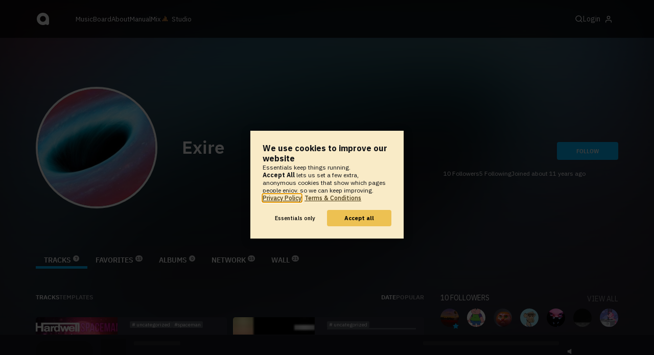

--- FILE ---
content_type: text/html; charset=UTF-8
request_url: https://www.audiotool.com/user/kneight/
body_size: 13357
content:
<!DOCTYPE html>
<html lang="en">
<head>
  
  
  
  <meta charset="UTF-8">

  <script type="text/javascript">var _sf_startpt = (new Date()).getTime();</script>
  <meta content="text/html; charset=UTF-8" http-equiv="Content-Type">
  <meta content="width=device-width, initial-scale=1.0, user-scalable=no" name="viewport">
  <meta content="en-us" http-equiv="Content-Language">
  <meta content="#0ec5ff" name="theme-color">
  <meta content="#0ec5ff" name="msapplication-navbutton-color">
  <meta content="#0ec5ff" name="apple-mobile-web-app-status-bar-style">
  <meta property="fb:app_id" content="137454576284768">
  <link title="Audiotool" type="application/opensearchdescription+xml" href="/search.xml" rel="search">
  
  <link rel="manifest" href="/manifest.json">
  <link color="#0ec5ff" href="/img/theme/svg/logo-dark.svg" sizes="any" rel="mask-icon">
  <link type="image/x-icon" href="/favicon.ico" rel="shortcut icon">
  <link sizes="192x192" href="/img/theme/png/192/logo-dark.png" rel="apple-touch-icon">
  <link href="https://at-cdn-static.audiotool.com/css/2021.css?v=1769012614039" type="text/css" rel="stylesheet">
  <script src="https://at-cdn-static.audiotool.com/javascript/jquery.min.js?v=1769012614039"></script>
  <script src="https://at-cdn-static.audiotool.com/javascript/jquery-ui.min.js?v=1769012614039"></script>
  <script src="https://at-cdn-static.audiotool.com/javascript/tag-it.js?v=1769012614039"></script>

  <script src="https://at-cdn-static.audiotool.com/javascript/underscore.js?v=1769012614039"></script>
  <script src="https://at-cdn-static.audiotool.com/javascript/dialog.js?v=1769012614039"></script>

  <script src="https://at-cdn-static.audiotool.com/javascript/cular.js?v=1769012614039"></script>
  <script src="https://at-cdn-static.audiotool.com/javascript/cular.ts.js?v=1769012614039" defer=""></script>
  <script src="https://at-cdn-static.audiotool.com/sw-reg.js?v=1769012614039"></script>
  <script src="https://at-cdn-static.audiotool.com/javascript/jquery.fileupload.js?v=1769012614039"></script>
  <script src="https://at-cdn-static.audiotool.com/javascript/tipsy.js?v=1769012614039"></script>

  <script src="https://at-cdn-static.audiotool.com/classpath/lift.js?v=1769012614039" type="text/javascript"></script>
  <script src="https://at-cdn-static.audiotool.com/javascript/blur.js?v=1769012614039"></script>
  
  <script>cular.loggedIn = false;</script>
  <script>cular.currentUser = null;</script>
  <script src="https://at-cdn-static.audiotool.com/javascript/jdataview.js?v=1769012614039"></script>
  <script>cular.apiUri = "https://api.audiotool.com";</script>
  <script>cular.wwwUri = "https://www.audiotool.com";</script>
  <script>cular.studioUri = "https://studio.audiotool.com";</script>

  
  <script>cular.googleTagId = "G-JBQGMZED6F";</script>
  <script type="module">
    // import { banner } from "/javascript/cookie-banner.js" // for local testing
    import { banner } from "https://at-cdn-s04.audiotool.com/javascript/cookie-banner.js";
    const settingsDialogue = banner({ googleTagId : cular.googleTagId});
    // attach to window used to open dialoge in footer "Privacy Settings"
    window.diag = settingsDialogue;
  </script>
  

  

  
  <script defer="" data-domain="audiotool.com" src="https://www.audiotool.com/js/script.outbound-links.js"></script>
  

  
  <script defer="" data-domain="audiotool.com" src="https://www.audiotool.com/js/script.manual.js"></script>
  
  <script>
    window.plausible = window.plausible || function () { (window.plausible.q = window.plausible.q || []).push(arguments); }
  </script>

  

  <script type="text/javascript">
    $(document).ready(cular.init);
  </script>

	
<link href="https://www.audiotool.com/user/kneight/" rel="canonical">

	
<meta content="audiotool:artist" property="og:type">

	
<meta content="Exire" property="og:title">

	
<meta content="Audiotool" property="og:site_name">

	
<meta content="https://api.audiotool.com/user/kneight/avatar/512.jpg" property="og:image">

	
<meta content="https://www.audiotool.com/user/kneight/" property="og:url">

	
<title>
        Exire's Tracks - Audiotool 
      </title>

	
</head>
<body data-lift-session-id="F756261844849Z1HO1H" data-lift-gc="F756261844851PATNJF" class="logged-out" id="lift-me">
  <iframe style="display:none;" src="/comet/slave"></iframe>
  
  <nav id="main-nav">
    <div class="content-container">
      <a href="/" class="home">
        <h1>audiotool</h1>
      </a>
      <ul class="site-sections">
        <li><a href="/browse/genres">Music</a></li>
        <li><a href="/board">Board
            
          </a></li>
        <li><a href="/product">About</a></li>
        <li class="hide-on-mobile-small"><a target="&#x201d;_blank&#x201d;" href="https://manual.audiotool.com/">Manual</a></li>
        <li class="hide-on-mobile"><a target="&#x201d;_blank&#x201d;" href="https://mix.audiotool.com/">Mix</a></li>
        <li class="app">
          <svg xmlns="http://www.w3.org/2000/svg" data-key="app-studio" class="icon"><use href="/img/icons.svg#app-studio"></use></svg>
          
          <a href="/user/login" class="app">Studio</a>
        </li>
      </ul>
      <form class="search _search-form" method="GET" action="/browse/tracks/popular/">
        <input autocomplete="off" placeholder="Search Music or Artists" type="text" name="s" accesskey="s" id="main-search">
        <div class="result-preview _result-preview hidden dropdown right">
          <div class="notification search-results">
            <div class="results"></div>
          </div>
        </div>
      </form>

      <section class="icons">
        
        <label for="main-search">
          <svg xmlns="http://www.w3.org/2000/svg" data-key="search" class="icon"><use href="/img/icons.svg#search"></use></svg>
        </label>

        
        
        <nav class="user">
  <label accesskey="u" data-aa="dropdown-user" for="du-toggle" class="open">
    <span>Login</span>
    
    <svg xmlns="http://www.w3.org/2000/svg" data-key="feather-user" class="icon"><use href="/img/icons.svg#feather-user"></use></svg>
    <img class="_badge badge" src="[data-uri]">
  </label>
  <input class="toggle-visibility" accesskey="a" id="du-toggle" type="checkbox">
  <div tabindex="-1" class="dropdown right login-dropdown _login _dropdown">
    <section>
      <form id="F7562618449543QZ4YL" action="javascript://" onsubmit="lift.ajax(jQuery('#'+&quot;F7562618449543QZ4YL&quot;).serialize(), null, null, &quot;javascript&quot;);return false;">
  <div class="login-form">
    <input name="return-url" type="hidden">
    <div class="form">
      <header>
        <i class="icon user"></i>
        <h1>Login</h1>
        <a class="close" href="#">
          <svg xmlns="http://www.w3.org/2000/svg" data-key="action-close" class="icon"><use href="/img/icons.svg#action-close"></use></svg>
        </a>
      </header>
      <div class="local-errors-container">
        <span id="login-notices"></span>
      </div>

      <article>
        <input placeholder="Username" name="F756261844948FTMCFS" type="text" autocomplete="on" spellcheck="false" autofocus="autofocus" id="username" value="">
        <input placeholder="Password" name="F756261844950BJPG1S" type="password" autocomplete="on" spellcheck="false" id="passwd" value="">
        <section class="login-options">
          <p><label><input checked="checked" type="checkbox" name="F7562618449510GULBM" value="true"><input type="hidden" name="F7562618449510GULBM" value="false"> Stay logged in</label>
          </p>
          <p><a href="/user/reset-password" class="">Forgot password?</a></p>
        </section>
      </article>
      <input value="Login" onclick="$(&quot;#F756261844946GQGPO4&quot;).addClass(&quot;working&quot;);" id="F756261844946GQGPO4" class="button fullwidth" type="submit" name="F756261944952WLQNBP"><input value="true" type="hidden" name="F756261844953BBK3QW">
      <p class="helplink">by signing in your accept our <a href="/terms">Terms &amp; Conditions</a>
      </p>
    </div>

    <div class="text">
      <h3>Login with</h3>
      <ul class="social-login">
        
        <li class="_item"><a title="google" href="https://accounts.google.com/o/oauth2/auth?access_type=online&approval_prompt=auto&client_id=1078794336440-gsmlqvrrki68pr99lvag24djaeeflmvo.apps.googleusercontent.com&redirect_uri=https://www.audiotool.com/oauth/google/callback&response_type=code&scope=https://www.googleapis.com/auth/userinfo.email%20https://www.googleapis.com/auth/plus.me&state=%252Fuser%252Fkneight%252F%253F" class="button secondary iconbutton no-ajax">
            <i class="_icon icon light google"></i></a>
        </li><li class="_item"><a title="facebook" href="https://www.facebook.com/dialog/oauth/?client_id=137454576284768&redirect_uri=https://www.audiotool.com/oauth/facebook/callback&state=%2Fuser%2Fkneight%2F%3F&scope=email&response_type=code" class="button secondary iconbutton no-ajax">
            <i class="_icon icon light facebook"></i></a>
        </li><li class="_item"><a title="soundcloud" href="https://soundcloud.com/connect/?client_id=927cb8dea37e816d39d102ae901d9a11&redirect_uri=https://www.audiotool.com/oauth/soundcloud/callback&state=%2Fuser%2Fkneight%2F%3F&scope=non-expiring&response_type=code" class="button secondary iconbutton no-ajax">
            <i class="_icon icon light soundcloud"></i></a>
        </li><li class="_item"><a title="patreon" href="https://www.patreon.com/oauth2/authorize/?client_id=beb4cdac1be12c91ab1e2a58c182b947e048de617593192e4e172188bcf144f6&redirect_uri=https://www.audiotool.com/oauth/patreon/callback&state=%2Fuser%2Fkneight%2F%3F&scope=users&response_type=code" class="button secondary iconbutton no-ajax">
            <i class="_icon icon light patreon"></i></a>
        </li>
      </ul>
      <h3>New to audiotool?</h3>
      <a class="button fullwidth secondary no-ajax" href="/user/create">Sign up, it's free</a>
    </div>
  </div>
</form></section>
  </div>
  
</nav>
      </section>
    </div>
  </nav>

  <div id="notifications-container">
    <div id="notifications">
      <div id="lift__noticesContainer__"></div>
    </div>
  </div>

  <div id="content" class="profile">
          
  

  <header class="entity-header profile small _single">
    <div class="background">
      <img src="//at-cdn-s01.audiotool.com/2014/08/11/users/kneight/avatar128x128-d6518df12b444979ac1eee5d96f84dca.jpg" loading="lazy" class="_bg">
    </div>
    <div class="header-content user">
      <div class="inner content-container">

        <div class="image cover">
          <a href="https://api.audiotool.com/user/kneight/avatar/512.jpg" rel="avatar" class="_big-avatar-href _if-has-avatar">
            <img alt="Avatar of user Exire" src="//at-cdn-s01.audiotool.com/2014/08/11/users/kneight/avatar256x256-b4e20dbc7ec84ca49963bd4d088b8985.jpg" loading="lazy" itemprop="photo" class="avatar _avatar-src">
          </a>
          
          
          
        </div>

        <div class="info">
          <h1>
            <span itemprop="name" class="_user-name">Exire</span>
            
          </h1>
          <ul class="tags _tags">
            
          </ul>
          <nav class="social">
            
            <script>
              $('.tipsy-se').tipsy({ gravity: 'se' });
            </script>
          </nav>
        </div>

        <div class="actions">
          <section class="stats">
            <span><span class="_numfollowers">10</span> Followers</span>
            <span><span class="_numfollowing">5</span> Following</span>
            <span>Joined <span class="_registered">about 11 years ago</span></span>
          </section>
          <label class="toggle-visibility _opener">
            <svg xmlns="http://www.w3.org/2000/svg" data-key="action-menu" class="icon"><use href="/img/icons.svg#action-menu"></use></svg>
          </label>
          <input class="toggle-visibility _opener" type="checkbox">
          <nav class="actions _actions">

            <ul class="actionbar dark">
              
              
              
              
            </ul>

          </nav>
          <div class="_follow profile-follow" id="F756261844938JNCWGK">
            <a class="please-login button" href="/user/login">Follow</a>
            
            
          </div>
        </div>
      </div>

      <nav class="tab-nav content-container">
        <ul class="tabs _tabs">
      <li class="tab-tracks selected">
            <span class="overlay"></span>
            <a href="/user/kneight/tracks" class="keep-scroll-pos">Tracks<span class="pill _pill">7</span></a>
          </li><li class="tab-favorites">
            <span class="overlay"></span>
            <a href="/user/kneight/favorites" class="keep-scroll-pos">Favorites<span class="pill _pill">15</span></a>
          </li><li class="tab-albums">
            <span class="overlay"></span>
            <a href="/user/kneight/albums" class="keep-scroll-pos">Albums<span class="pill _pill">0</span></a>
          </li><li class="tab-network">
            <span class="overlay"></span>
            <a href="/user/kneight/network" class="keep-scroll-pos">Network<span class="pill _pill">15</span></a>
          </li><li class="tab-wall">
            <span class="overlay"></span>
            <a href="/user/kneight/wall" class="keep-scroll-pos">Wall<span class="pill _pill">21</span></a>
          </li>
    </ul>
      </nav>

    </div>

  </header>

  <div id="body" class="user content-container">
  
  <script type="text/javascript">
    window.cbConfig = {
      path: "/user/tracks",
      title: "User - Tracks"
    };
  </script>
  <article>
    <div class="article-container">
      <nav class="filter">
        
          <ul class="tabs">
      <li class="tab-tracks selected">
            <span class="overlay"></span>
            <a href="/user/kneight/tracks" class="keep-scroll-pos">Tracks</a>
          </li><li class="tab-templates">
            <span class="overlay"></span>
            <a href="/user/kneight/templates" class="keep-scroll-pos">Templates</a>
          </li>
    </ul>
        
          <ul class="_filters _if-full filter-sort">
            <li class="_filter selected"><a href="/user/kneight/?o=created&dir=asc" class="keep-scroll-pos">date</a></li><li class="_filter"><a href="/user/kneight/?o=favs" class="keep-scroll-pos">popular</a></li>
          </ul>
        
      </nav>

      <ul data-tracklist-source="https://api.audiotool.com/user/kneight/tracks.json?cover=256&snapshot=320&orderBy=created" data-tracklist-name="Exire's tracks" data-tracklist-page="/user/kneight/" data-tracklist-key="/user/kneight/tracks" id="F756261844853TREVKR" class="collection track teaser grid x2 legacy _tracks _if-full">
        
        
        <li id="F756261844856LGQQYQ" data-track-key="hardwell-spaceman_trap_remix" class="_item _player">
  <span class="_index index">1</span>
  <h3><a href="/track/hardwell-spaceman_trap_remix/" class="entity track _track-name _track-page">Hardwell-Spaceman (Trap remix)</a></h3>
  <ul class="entity-authors small _all-authors">
    <li class="_author"><a title="Exire" href="/user/kneight/" class="entity user _author-name _author-page _author-tooltip">Exire</a></li>
  </ul>
  <div class="image">
    <a href="/track/hardwell-spaceman_trap_remix/" class="entity track _track-page">
      <picture>
        <img tv-id="1585204" src="//at-cdn-s01.audiotool.com/2014/09/14/documents/AvA0pfddAOpT4KO4xj42BSrnoCvl6V/0/cover256x256-08430667afc74ad79db49dfefad42987.jpg" loading="lazy"></picture>
    </a>
    <span class="_state play-state play _if-is-published"></span>
    <ul class="badges _badges">
    
    
</ul>
  </div>

  

  <ul class="tags small _tags">
    <li class="_genre">
      <a href="/genre/uncategorized/charts" class="_genre-name _genre-url">uncategorized</a>
    </li>
    <li class="_item"><a href="/browse/users/popular/all?s=spaceman">spaceman</a></li>
  </ul>

  <div class="duration">
    <svg xmlns="http://www.w3.org/2000/svg" data-key="meta-duration" class="icon"><use href="/img/icons.svg#meta-duration"></use></svg>
    0:00:39
  </div>

  <section class="entity-stats icon-group">
    <div title="favorites" class="quantity favorite-count">
      
      <svg xmlns="http://www.w3.org/2000/svg" data-key="meta-fav-count" data-track-key="hardwell-spaceman_trap_remix" class="icon _toggle-fav _if-not-fav"><use href="/img/icons.svg#meta-fav-count"></use></svg>
      <span data-track-key="hardwell-spaceman_trap_remix" class="_num-favs">10</span>
    </div>

    <div title="plays" class="quantity play-count">
      <svg xmlns="http://www.w3.org/2000/svg" data-key="meta-play-count" class="icon"><use href="/img/icons.svg#meta-play-count"></use></svg>
      <span data-track-key="hardwell-spaceman_trap_remix" class="_num-plays">299</span>
    </div>

    <time class="_track-created-dt" title="11 years ago" datetime="2014-09-14T20:55:01">
      <svg xmlns="http://www.w3.org/2000/svg" data-key="meta-datetime" class="icon"><use href="/img/icons.svg#meta-datetime"></use></svg>
      <span>2014-09-14</span>
    </time>
  </section>

  <div class="waveform">
    <canvas class="_waveform _if-published" tv-id="1585204" data-pks="//at-cdn-s01.audiotool.com/2014/09/14/documents/AvA0pfddAOpT4KO4xj42BSrnoCvl6V/0/383cce00fb3e42e7b1745cfb846e331d.pks"></canvas>
  </div>

  <label class="toggle-visibility _opener" for="F756261844857MGFW3G">
    <svg xmlns="http://www.w3.org/2000/svg" data-key="action-menu" class="icon"><use href="/img/icons.svg#action-menu"></use></svg>
  </label>
  <input type="checkbox" class="toggle-visibility _opener" id="F756261844857MGFW3G">

  <nav class="entity-actions _actions">
    
    <a title="favorite" class="please-login action small" href="/user/login">
      <i class="icon middle like white"></i>
      <span>Favorite</span>
    </a>
    <a onclick="lift.ajax('F756261844859O0OBLU=' + encodeURIComponent(), null, null, null); return false;" href="#" title="share" class="_share">
      <i class="icon middle share white"></i>
      <span>Share</span>
    </a>
    
    <a href="https://studio.audiotool.com#/remix/hardwell-spaceman_trap_remix" title="remix this track" rel="audiotool" class="_if-can-remix actionbar-remix hide-on-mobile no-ajax _remix-url">
      <i class="icon middle remix white"></i>
      <span>Remix</span>
    </a>
    
    
    
    
    
  </nav>
</li><li id="F756261844864MLXWRX" data-track-key="i_dont_even_know_anymore-oxRX9" class="_item _player">
  <span class="_index index">2</span>
  <h3><a href="/track/i_dont_even_know_anymore-oxrx9/" class="entity track _track-name _track-page">I dont even know anymore... (EVAN BETTA!)</a></h3>
  <ul class="entity-authors small _all-authors">
    <li class="_author"><a title="Exire" href="/user/kneight/" class="entity user _author-name _author-page _author-tooltip">Exire</a></li>
  </ul>
  <div class="image">
    <a href="/track/i_dont_even_know_anymore-oxrx9/" class="entity track _track-page">
      <picture>
        <img tv-id="1584438" src="//at-cdn-s01.audiotool.com/2014/09/14/documents/i_dont_even_know_anymore-oxRX9/1/cover256x256-e6aa10f8c5af4ffcaefc356ed58a95b2.jpg" loading="lazy"></picture>
    </a>
    <span class="_state play-state play _if-is-published"></span>
    <ul class="badges _badges">
    
    
</ul>
  </div>

  

  <ul class="tags small _tags">
    <li class="_genre">
      <a href="/genre/uncategorized/charts" class="_genre-name _genre-url">uncategorized</a>
    </li>
    <li class="_item"><a href="/browse/users/popular/all?s=idk! idk! idk! idk! random... lol stupify">idk! idk! idk! idk! random... lol stupify</a></li>
  </ul>

  <div class="duration">
    <svg xmlns="http://www.w3.org/2000/svg" data-key="meta-duration" class="icon"><use href="/img/icons.svg#meta-duration"></use></svg>
    0:02:16
  </div>

  <section class="entity-stats icon-group">
    <div title="favorites" class="quantity favorite-count">
      
      <svg xmlns="http://www.w3.org/2000/svg" data-key="meta-fav-count" data-track-key="i_dont_even_know_anymore-oxRX9" class="icon _toggle-fav _if-not-fav"><use href="/img/icons.svg#meta-fav-count"></use></svg>
      <span data-track-key="i_dont_even_know_anymore-oxRX9" class="_num-favs">2</span>
    </div>

    <div title="plays" class="quantity play-count">
      <svg xmlns="http://www.w3.org/2000/svg" data-key="meta-play-count" class="icon"><use href="/img/icons.svg#meta-play-count"></use></svg>
      <span data-track-key="i_dont_even_know_anymore-oxRX9" class="_num-plays">70</span>
    </div>

    <time class="_track-created-dt" title="11 years ago" datetime="2014-09-14T04:20:09">
      <svg xmlns="http://www.w3.org/2000/svg" data-key="meta-datetime" class="icon"><use href="/img/icons.svg#meta-datetime"></use></svg>
      <span>2014-09-14</span>
    </time>
  </section>

  <div class="waveform">
    <canvas class="_waveform _if-published" tv-id="1584438" data-pks="//at-cdn-s01.audiotool.com/2014/09/14/documents/i_dont_even_know_anymore-oxRX9/1/bf1d79b33f40486d9fe7a4c2cf7f99e8.pks"></canvas>
  </div>

  <label class="toggle-visibility _opener" for="F7562618448655SR0MS">
    <svg xmlns="http://www.w3.org/2000/svg" data-key="action-menu" class="icon"><use href="/img/icons.svg#action-menu"></use></svg>
  </label>
  <input type="checkbox" class="toggle-visibility _opener" id="F7562618448655SR0MS">

  <nav class="entity-actions _actions">
    
    <a title="favorite" class="please-login action small" href="/user/login">
      <i class="icon middle like white"></i>
      <span>Favorite</span>
    </a>
    <a onclick="lift.ajax('F756261844867MHTKRR=' + encodeURIComponent(), null, null, null); return false;" href="#" title="share" class="_share">
      <i class="icon middle share white"></i>
      <span>Share</span>
    </a>
    
    <a href="https://studio.audiotool.com#/remix/i_dont_even_know_anymore-oxRX9" title="remix this track" rel="audiotool" class="_if-can-remix actionbar-remix hide-on-mobile no-ajax _remix-url">
      <i class="icon middle remix white"></i>
      <span>Remix</span>
    </a>
    
    
    
    
    
  </nav>
</li><li id="F756261844872ZCPJME" data-track-key="evil_baby_duck" class="_item _player">
  <span class="_index index">3</span>
  <h3><a href="/track/evil_baby_duck/" class="entity track _track-name _track-page">Evil Baby Duck</a></h3>
  <ul class="entity-authors small _all-authors">
    <li class="_author"><a title="Exire" href="/user/kneight/" class="entity user _author-name _author-page _author-tooltip">Exire</a></li>
  </ul>
  <div class="image">
    <a href="/track/evil_baby_duck/" class="entity track _track-page">
      <picture>
        <img tv-id="1570657" src="//at-cdn-s01.audiotool.com/2014/09/02/documents/c6PWXyGk03HmVflridAGVChndE9O/0/cover256x256-796179aa38d44b4497129594bef9a5cb.jpg" loading="lazy"></picture>
    </a>
    <span class="_state play-state play _if-is-published"></span>
    <ul class="badges _badges">
    
    
</ul>
  </div>

  

  <ul class="tags small _tags">
    <li class="_genre">
      <a href="/genre/uncategorized/charts" class="_genre-name _genre-url">uncategorized</a>
    </li>
    
  </ul>

  <div class="duration">
    <svg xmlns="http://www.w3.org/2000/svg" data-key="meta-duration" class="icon"><use href="/img/icons.svg#meta-duration"></use></svg>
    0:01:42
  </div>

  <section class="entity-stats icon-group">
    <div title="favorites" class="quantity favorite-count">
      
      <svg xmlns="http://www.w3.org/2000/svg" data-key="meta-fav-count" data-track-key="evil_baby_duck" class="icon _toggle-fav _if-not-fav"><use href="/img/icons.svg#meta-fav-count"></use></svg>
      <span data-track-key="evil_baby_duck" class="_num-favs">2</span>
    </div>

    <div title="plays" class="quantity play-count">
      <svg xmlns="http://www.w3.org/2000/svg" data-key="meta-play-count" class="icon"><use href="/img/icons.svg#meta-play-count"></use></svg>
      <span data-track-key="evil_baby_duck" class="_num-plays">153</span>
    </div>

    <time class="_track-created-dt" title="11 years ago" datetime="2014-09-02T20:50:17">
      <svg xmlns="http://www.w3.org/2000/svg" data-key="meta-datetime" class="icon"><use href="/img/icons.svg#meta-datetime"></use></svg>
      <span>2014-09-02</span>
    </time>
  </section>

  <div class="waveform">
    <canvas class="_waveform _if-published" tv-id="1570657" data-pks="//at-cdn-s01.audiotool.com/2014/09/02/documents/c6PWXyGk03HmVflridAGVChndE9O/0/e29d72ffe9e04a7095cf68947ecd7211.pks"></canvas>
  </div>

  <label class="toggle-visibility _opener" for="F756261844873DQCMNE">
    <svg xmlns="http://www.w3.org/2000/svg" data-key="action-menu" class="icon"><use href="/img/icons.svg#action-menu"></use></svg>
  </label>
  <input type="checkbox" class="toggle-visibility _opener" id="F756261844873DQCMNE">

  <nav class="entity-actions _actions">
    
    <a title="favorite" class="please-login action small" href="/user/login">
      <i class="icon middle like white"></i>
      <span>Favorite</span>
    </a>
    <a onclick="lift.ajax('F75626184487523V1ZR=' + encodeURIComponent(), null, null, null); return false;" href="#" title="share" class="_share">
      <i class="icon middle share white"></i>
      <span>Share</span>
    </a>
    
    <a href="https://studio.audiotool.com#/remix/evil_baby_duck" title="remix this track" rel="audiotool" class="_if-can-remix actionbar-remix hide-on-mobile no-ajax _remix-url">
      <i class="icon middle remix white"></i>
      <span>Remix</span>
    </a>
    
    
    
    
    
  </nav>
</li><li id="F756261844882CPBNUX" data-track-key="quazerzerz" class="_item _player">
  <span class="_index index">4</span>
  <h3><a href="/track/quazerzerz/" class="entity track _track-name _track-page">Quazerzerz</a></h3>
  <ul class="entity-authors small _all-authors">
    <li class="_author"><a title="Exire" href="/user/kneight/" class="entity user _author-name _author-page _author-tooltip">Exire</a></li>
  </ul>
  <div class="image">
    <a href="/track/quazerzerz/" class="entity track _track-page">
      <picture>
        <img tv-id="1569323" src="//at-cdn-s01.audiotool.com/2014/09/01/documents/cjPMk5mE19yeg6x5YouXvFtsnWGi/0/cover256x256-88f6e943db17485d8fdca83897de8d3c.jpg" loading="lazy"></picture>
    </a>
    <span class="_state play-state play _if-is-published"></span>
    <ul class="badges _badges">
    
    
</ul>
  </div>

  

  <ul class="tags small _tags">
    <li class="_genre">
      <a href="/genre/uncategorized/charts" class="_genre-name _genre-url">uncategorized</a>
    </li>
    
  </ul>

  <div class="duration">
    <svg xmlns="http://www.w3.org/2000/svg" data-key="meta-duration" class="icon"><use href="/img/icons.svg#meta-duration"></use></svg>
    0:03:01
  </div>

  <section class="entity-stats icon-group">
    <div title="favorites" class="quantity favorite-count">
      
      <svg xmlns="http://www.w3.org/2000/svg" data-key="meta-fav-count" data-track-key="quazerzerz" class="icon _toggle-fav _if-not-fav"><use href="/img/icons.svg#meta-fav-count"></use></svg>
      <span data-track-key="quazerzerz" class="_num-favs">2</span>
    </div>

    <div title="plays" class="quantity play-count">
      <svg xmlns="http://www.w3.org/2000/svg" data-key="meta-play-count" class="icon"><use href="/img/icons.svg#meta-play-count"></use></svg>
      <span data-track-key="quazerzerz" class="_num-plays">48</span>
    </div>

    <time class="_track-created-dt" title="11 years ago" datetime="2014-09-01T18:20:10">
      <svg xmlns="http://www.w3.org/2000/svg" data-key="meta-datetime" class="icon"><use href="/img/icons.svg#meta-datetime"></use></svg>
      <span>2014-09-01</span>
    </time>
  </section>

  <div class="waveform">
    <canvas class="_waveform _if-published" tv-id="1569323" data-pks="//at-cdn-s01.audiotool.com/2014/09/01/documents/cjPMk5mE19yeg6x5YouXvFtsnWGi/0/1a1879ecda454527a13d0492bbcd30d1.pks"></canvas>
  </div>

  <label class="toggle-visibility _opener" for="F756261844883THLFB0">
    <svg xmlns="http://www.w3.org/2000/svg" data-key="action-menu" class="icon"><use href="/img/icons.svg#action-menu"></use></svg>
  </label>
  <input type="checkbox" class="toggle-visibility _opener" id="F756261844883THLFB0">

  <nav class="entity-actions _actions">
    
    <a title="favorite" class="please-login action small" href="/user/login">
      <i class="icon middle like white"></i>
      <span>Favorite</span>
    </a>
    <a onclick="lift.ajax('F756261844885VOT4Z2=' + encodeURIComponent(), null, null, null); return false;" href="#" title="share" class="_share">
      <i class="icon middle share white"></i>
      <span>Share</span>
    </a>
    
    <a href="https://studio.audiotool.com#/remix/quazerzerz" title="remix this track" rel="audiotool" class="_if-can-remix actionbar-remix hide-on-mobile no-ajax _remix-url">
      <i class="icon middle remix white"></i>
      <span>Remix</span>
    </a>
    
    
    
    
    
  </nav>
</li><li id="F756261844890IMY1W3" data-track-key="chiptune-lXZfPYjXg" class="_item _player">
  <span class="_index index">5</span>
  <h3><a href="/track/chiptune-lxzfpyjxg/" class="entity track _track-name _track-page">Chiptune!</a></h3>
  <ul class="entity-authors small _all-authors">
    <li class="_author"><a title="Exire" href="/user/kneight/" class="entity user _author-name _author-page _author-tooltip">Exire</a></li>
  </ul>
  <div class="image">
    <a href="/track/chiptune-lxzfpyjxg/" class="entity track _track-page">
      <picture>
        <img tv-id="1560487" src="//at-cdn-s01.audiotool.com/2014/08/25/documents/YqqDb2RmkxwYGMZX5enoNw2rl1Kpi/0/cover256x256-db92b48a3cf0489f994678d41cf39220.jpg" loading="lazy"></picture>
    </a>
    <span class="_state play-state play _if-is-published"></span>
    <ul class="badges _badges">
    
    
</ul>
  </div>

  

  <ul class="tags small _tags">
    <li class="_genre">
      <a href="/genre/uncategorized/charts" class="_genre-name _genre-url">uncategorized</a>
    </li>
    
  </ul>

  <div class="duration">
    <svg xmlns="http://www.w3.org/2000/svg" data-key="meta-duration" class="icon"><use href="/img/icons.svg#meta-duration"></use></svg>
    0:00:19
  </div>

  <section class="entity-stats icon-group">
    <div title="favorites" class="quantity favorite-count">
      
      <svg xmlns="http://www.w3.org/2000/svg" data-key="meta-fav-count" data-track-key="chiptune-lXZfPYjXg" class="icon _toggle-fav _if-not-fav"><use href="/img/icons.svg#meta-fav-count"></use></svg>
      <span data-track-key="chiptune-lXZfPYjXg" class="_num-favs">4</span>
    </div>

    <div title="plays" class="quantity play-count">
      <svg xmlns="http://www.w3.org/2000/svg" data-key="meta-play-count" class="icon"><use href="/img/icons.svg#meta-play-count"></use></svg>
      <span data-track-key="chiptune-lXZfPYjXg" class="_num-plays">89</span>
    </div>

    <time class="_track-created-dt" title="11 years ago" datetime="2014-08-25T17:27:58">
      <svg xmlns="http://www.w3.org/2000/svg" data-key="meta-datetime" class="icon"><use href="/img/icons.svg#meta-datetime"></use></svg>
      <span>2014-08-25</span>
    </time>
  </section>

  <div class="waveform">
    <canvas class="_waveform _if-published" tv-id="1560487" data-pks="//at-cdn-s01.audiotool.com/2014/08/25/documents/YqqDb2RmkxwYGMZX5enoNw2rl1Kpi/0/84f9e78046ff4f9898277fd1eafdaaa8.pks"></canvas>
  </div>

  <label class="toggle-visibility _opener" for="F756261844891NMXPIN">
    <svg xmlns="http://www.w3.org/2000/svg" data-key="action-menu" class="icon"><use href="/img/icons.svg#action-menu"></use></svg>
  </label>
  <input type="checkbox" class="toggle-visibility _opener" id="F756261844891NMXPIN">

  <nav class="entity-actions _actions">
    
    <a title="favorite" class="please-login action small" href="/user/login">
      <i class="icon middle like white"></i>
      <span>Favorite</span>
    </a>
    <a onclick="lift.ajax('F756261844893SIYB03=' + encodeURIComponent(), null, null, null); return false;" href="#" title="share" class="_share">
      <i class="icon middle share white"></i>
      <span>Share</span>
    </a>
    
    <a href="https://studio.audiotool.com#/remix/chiptune-lXZfPYjXg" title="remix this track" rel="audiotool" class="_if-can-remix actionbar-remix hide-on-mobile no-ajax _remix-url">
      <i class="icon middle remix white"></i>
      <span>Remix</span>
    </a>
    
    
    
    
    
  </nav>
</li><li id="F756261844898DEKQHR" data-track-key="failed_dubstep" class="_item _player">
  <span class="_index index">6</span>
  <h3><a href="/track/failed_dubstep/" class="entity track _track-name _track-page">FAILED dubstep</a></h3>
  <ul class="entity-authors small _all-authors">
    <li class="_author"><a title="Exire" href="/user/kneight/" class="entity user _author-name _author-page _author-tooltip">Exire</a></li>
  </ul>
  <div class="image">
    <a href="/track/failed_dubstep/" class="entity track _track-page">
      <picture>
        <img tv-id="1547501" src="//at-cdn-s01.audiotool.com/2014/08/23/documents/69cLIggW1UVbqQ8zFxSV9AqG4JD9T/0/cover256x256-2a97db41d73c432aab70d4e9e19e4b37.jpg" loading="lazy"></picture>
    </a>
    <span class="_state play-state play _if-is-published"></span>
    <ul class="badges _badges">
    
    
</ul>
  </div>

  

  <ul class="tags small _tags">
    <li class="_genre">
      <a href="/genre/uncategorized/charts" class="_genre-name _genre-url">uncategorized</a>
    </li>
    
  </ul>

  <div class="duration">
    <svg xmlns="http://www.w3.org/2000/svg" data-key="meta-duration" class="icon"><use href="/img/icons.svg#meta-duration"></use></svg>
    0:00:56
  </div>

  <section class="entity-stats icon-group">
    <div title="favorites" class="quantity favorite-count">
      
      <svg xmlns="http://www.w3.org/2000/svg" data-key="meta-fav-count" data-track-key="failed_dubstep" class="icon _toggle-fav _if-not-fav"><use href="/img/icons.svg#meta-fav-count"></use></svg>
      <span data-track-key="failed_dubstep" class="_num-favs">3</span>
    </div>

    <div title="plays" class="quantity play-count">
      <svg xmlns="http://www.w3.org/2000/svg" data-key="meta-play-count" class="icon"><use href="/img/icons.svg#meta-play-count"></use></svg>
      <span data-track-key="failed_dubstep" class="_num-plays">73</span>
    </div>

    <time class="_track-created-dt" title="11 years ago" datetime="2014-08-23T18:55:09">
      <svg xmlns="http://www.w3.org/2000/svg" data-key="meta-datetime" class="icon"><use href="/img/icons.svg#meta-datetime"></use></svg>
      <span>2014-08-23</span>
    </time>
  </section>

  <div class="waveform">
    <canvas class="_waveform _if-published" tv-id="1547501" data-pks="//at-cdn-s01.audiotool.com/2014/08/23/documents/69cLIggW1UVbqQ8zFxSV9AqG4JD9T/0/7cd443aba95a4d2b8556bca89a8762da.pks"></canvas>
  </div>

  <label class="toggle-visibility _opener" for="F756261844899S4KOJB">
    <svg xmlns="http://www.w3.org/2000/svg" data-key="action-menu" class="icon"><use href="/img/icons.svg#action-menu"></use></svg>
  </label>
  <input type="checkbox" class="toggle-visibility _opener" id="F756261844899S4KOJB">

  <nav class="entity-actions _actions">
    
    <a title="favorite" class="please-login action small" href="/user/login">
      <i class="icon middle like white"></i>
      <span>Favorite</span>
    </a>
    <a onclick="lift.ajax('F756261844901S2NFJL=' + encodeURIComponent(), null, null, null); return false;" href="#" title="share" class="_share">
      <i class="icon middle share white"></i>
      <span>Share</span>
    </a>
    
    <a href="https://studio.audiotool.com#/remix/failed_dubstep" title="remix this track" rel="audiotool" class="_if-can-remix actionbar-remix hide-on-mobile no-ajax _remix-url">
      <i class="icon middle remix white"></i>
      <span>Remix</span>
    </a>
    
    
    
    
    
  </nav>
</li><li id="F7562618449062B0X5W" data-track-key="xyrum" class="_item _player">
  <span class="_index index">7</span>
  <h3><a href="/track/xyrum/" class="entity track _track-name _track-page">Xyrum</a></h3>
  <ul class="entity-authors small _all-authors">
    <li class="_author"><a title="Exire" href="/user/kneight/" class="entity user _author-name _author-page _author-tooltip">Exire</a></li>
  </ul>
  <div class="image">
    <a href="/track/xyrum/" class="entity track _track-page">
      <picture>
        <img tv-id="1545046" src="//at-cdn-s01.audiotool.com/2014/08/11/documents/2DQoAt9EjsYtUWXTn3ZFI0052SEGXg/0/snapshot320x240-b498e8f9e65b4ab0bf8949e898a14ca1.jpg" loading="lazy"></picture>
    </a>
    <span class="_state play-state play _if-is-published"></span>
    <ul class="badges _badges">
    
    
</ul>
  </div>

  

  <ul class="tags small _tags">
    <li class="_genre">
      <a href="/genre/uncategorized/charts" class="_genre-name _genre-url">uncategorized</a>
    </li>
    
  </ul>

  <div class="duration">
    <svg xmlns="http://www.w3.org/2000/svg" data-key="meta-duration" class="icon"><use href="/img/icons.svg#meta-duration"></use></svg>
    0:00:41
  </div>

  <section class="entity-stats icon-group">
    <div title="favorites" class="quantity favorite-count">
      
      <svg xmlns="http://www.w3.org/2000/svg" data-key="meta-fav-count" data-track-key="xyrum" class="icon _toggle-fav _if-not-fav"><use href="/img/icons.svg#meta-fav-count"></use></svg>
      <span data-track-key="xyrum" class="_num-favs">2</span>
    </div>

    <div title="plays" class="quantity play-count">
      <svg xmlns="http://www.w3.org/2000/svg" data-key="meta-play-count" class="icon"><use href="/img/icons.svg#meta-play-count"></use></svg>
      <span data-track-key="xyrum" class="_num-plays">59</span>
    </div>

    <time class="_track-created-dt" title="11 years ago" datetime="2014-08-11T02:02:36">
      <svg xmlns="http://www.w3.org/2000/svg" data-key="meta-datetime" class="icon"><use href="/img/icons.svg#meta-datetime"></use></svg>
      <span>2014-08-11</span>
    </time>
  </section>

  <div class="waveform">
    <canvas class="_waveform _if-published" tv-id="1545046" data-pks="//at-cdn-s01.audiotool.com/2014/08/11/documents/2DQoAt9EjsYtUWXTn3ZFI0052SEGXg/0/1434529c3da1484aa6e35e2f1116242f.pks"></canvas>
  </div>

  <label class="toggle-visibility _opener" for="F756261844907KPGIX2">
    <svg xmlns="http://www.w3.org/2000/svg" data-key="action-menu" class="icon"><use href="/img/icons.svg#action-menu"></use></svg>
  </label>
  <input type="checkbox" class="toggle-visibility _opener" id="F756261844907KPGIX2">

  <nav class="entity-actions _actions">
    
    <a title="favorite" class="please-login action small" href="/user/login">
      <i class="icon middle like white"></i>
      <span>Favorite</span>
    </a>
    <a onclick="lift.ajax('F756261844909YBMNHK=' + encodeURIComponent(), null, null, null); return false;" href="#" title="share" class="_share">
      <i class="icon middle share white"></i>
      <span>Share</span>
    </a>
    
    
    
    
    
    
    
  </nav>
</li>
        
        
      </ul>

      
    </div>
  </article>
  <aside id="aside">
  
  

  <section>
    <div class="itemlist-collection">
      <h2><span class="_num-followers">10</span> Followers</h2>
      <p><a href="/user/kneight/network/followers">view all</a></p>
      <ul>
        <li id="F756261844916AUKSIU" class="_item">
          <a title="Chonoes" data-user-name="Chonoes" href="/user/redguy5009/" data-user-key="redguy5009" class="_user-page">
            <img src="//at-cdn-s03.audiotool.com/2025/10/28/users/redguy5009/avatar64x64-4c1b619eb07e45c8a597db0661926ea5.jpg" loading="lazy" height="50" width="50" class="_avatar avatar">
            <img class="_badge badge" src="/img/theme/svg/patron-tiny.svg">
          </a>
        </li><li id="F756261844917MZN0KY" class="_item">
          <a title="&#x00d8;TE Clarence" data-user-name="&#x00d8;TE Clarence" href="/user/psycasso/" data-user-key="psycasso" class="_user-page">
            <img src="//at-cdn-s02.audiotool.com/2020-04-18/users/psycasso/avatar64x64-a48354bdfe9c416895dd49925aa501f3.jpg" loading="lazy" height="50" width="50" class="_avatar avatar">
            
          </a>
        </li><li id="F756261844918J04EVW" class="_item">
          <a title="Da Devour" data-user-name="Da Devour" href="/user/myke_crusade/" data-user-key="myke_crusade" class="_user-page">
            <img src="//at-cdn-s03.audiotool.com/2024/09/01/users/myke_crusade/avatar64x64-0b5edd8f5ed74f3da0ab12751258097f.jpg" loading="lazy" height="50" width="50" class="_avatar avatar">
            
          </a>
        </li><li id="F756261844919GGIZHX" class="_item">
          <a title="waffy" data-user-name="waffy" href="/user/athosthepistol/" data-user-key="athosthepistol" class="_user-page">
            <img src="//at-cdn-s03.audiotool.com/2021/12/18/users/athosthepistol/avatar64x64-c216794a696245639d89f7ebc87e2afd.jpg" loading="lazy" height="50" width="50" class="_avatar avatar">
            
          </a>
        </li><li id="F756261844920ABAI3U" class="_item">
          <a title="GokuNynja StarDusk" data-user-name="GokuNynja StarDusk" href="/user/mykedadon/" data-user-key="mykedadon" class="_user-page">
            <img src="//at-cdn-s01.audiotool.com/2015/11/28/users/mykedadon/avatar64x64-e76185504aee4cdebdcf02c3fc7be7d4.jpg" loading="lazy" height="50" width="50" class="_avatar avatar">
            
          </a>
        </li><li id="F756261844921XQAO4Q" class="_item">
          <a title="XxX" data-user-name="XxX" href="/user/andrewsaar/" data-user-key="andrewsaar" class="_user-page">
            <img src="//at-cdn-s02.audiotool.com/2017/03/26/users/andrewsaar/avatar64x64-5ed605aee5a1463bb4d073fb03156ffc.jpg" loading="lazy" height="50" width="50" class="_avatar avatar">
            
          </a>
        </li><li id="F75626184492202SRSL" class="_item">
          <a title="Dj pinkie" data-user-name="Dj pinkie" href="/user/treyreves/" data-user-key="treyreves" class="_user-page">
            <img src="//at-cdn-s01.audiotool.com/2014/10/15/users/treyreves/avatar64x64-834da412281a4b1aa9963a11e6fcc959.jpg" loading="lazy" height="50" width="50" class="_avatar avatar">
            
          </a>
        </li><li id="F756261844923340TIT" class="_item">
          <a title="Wolfy_Tamer_66" data-user-name="Wolfy_Tamer_66" href="/user/wolfy_tamer_66/" data-user-key="wolfy_tamer_66" class="_user-page">
            <img src="//at-cdn-s01.audiotool.com/2014/10/20/users/wolfy_tamer_66/avatar64x64-e5e3cc9abb444c89a5eceedf4694196c.jpg" loading="lazy" height="50" width="50" class="_avatar avatar">
            
          </a>
        </li><li id="F7562618449242QFMWH" class="_item">
          <a title="DJSylvester" data-user-name="DJSylvester" href="/user/djsylvester2014/" data-user-key="djsylvester2014" class="_user-page">
            <img src="//at-cdn-s02.audiotool.com/2016/07/11/users/djsylvester2014/avatar64x64-671ff65b1c2d401e98ef321a5dbf9f72.jpg" loading="lazy" height="50" width="50" class="_avatar avatar">
            
          </a>
        </li><li id="F756261844925YSKQFS" class="_item">
          <a title="itdoi" data-user-name="itdoi" href="/user/dj-iamepic/" data-user-key="dj-iamepic" class="_user-page">
            <img src="//at-cdn-s03.audiotool.com/2023/08/11/users/dj-iamepic/avatar64x64-627beac110e049728550e5115812f8fc.jpg" loading="lazy" height="50" width="50" class="_avatar avatar">
            
          </a>
        </li>
      </ul>
    </div>
  </section>

  <section>
    <div class="itemlist-collection">
      <h2><span class="_num-following">5</span> Following</h2>
      <p><a href="/user/kneight/network/following">view all</a></p>
      <ul>
        <li id="F756261844927RL22V2" class="_item">
          <a title="Jelly" data-user-name="Jelly" href="/user/melody-man/" data-user-key="melody-man" class="_user-page">
            <img src="//at-cdn-s01.audiotool.com/2014/11/09/users/melody-man/avatar64x64-e84e7f332d494a279b55b15ae9b81c8e.jpg" loading="lazy" height="50" width="50" class="_avatar avatar">
            
          </a>
        </li><li id="F756261844928JW0A0G" class="_item">
          <a title="Division" data-user-name="Division" href="/user/rufis101/" data-user-key="rufis101" class="_user-page">
            <img src="//at-cdn-s01.audiotool.com/2014/12/27/users/rufis101/avatar64x64-8b37b8cca2ce4f198e2810d3f85c062f.jpg" loading="lazy" height="50" width="50" class="_avatar avatar">
            
          </a>
        </li><li id="F756261844929PQGHEP" class="_item">
          <a title="SteveSpike" data-user-name="SteveSpike" href="/user/stevespike/" data-user-key="stevespike" class="_user-page">
            <img src="//at-cdn-s01.audiotool.com/2015/04/19/users/stevespike/avatar64x64-f25a5fe230e44abc9a9b591fcc07e27b.jpg" loading="lazy" height="50" width="50" class="_avatar avatar">
            
          </a>
        </li><li id="F756261844930XMBXCZ" class="_item">
          <a title="itdoi" data-user-name="itdoi" href="/user/dj-iamepic/" data-user-key="dj-iamepic" class="_user-page">
            <img src="//at-cdn-s03.audiotool.com/2023/08/11/users/dj-iamepic/avatar64x64-627beac110e049728550e5115812f8fc.jpg" loading="lazy" height="50" width="50" class="_avatar avatar">
            
          </a>
        </li><li id="F756261844931XZAGM2" class="_item">
          <a title="polyspace&#x2727;" data-user-name="polyspace&#x2727;" href="/user/cookie_yoda_365/" data-user-key="cookie_yoda_365" class="_user-page">
            <img src="//at-cdn-s02.audiotool.com/2020-12-02/users/cookie_yoda_365/avatar64x64-d21b3609a85e4b8b894af4c67a44e71c.jpg" loading="lazy" height="50" width="50" class="_avatar avatar">
            <img class="_badge badge" src="/img/theme/svg/patron-tiny.svg">
          </a>
        </li>
      </ul>
    </div>
  </section>

  

  <section>
    
  </section>

  <section>
    <div class="itemlist-collection _if-full">
      <h2>Fans</h2>
      <p><a href="/user/kneight/network/fans">view all</a></p>
      <ul>
        <li id="F756261844933LPTLYY" class="_item">
          <a title="waffy" data-user-name="waffy" href="/user/athosthepistol/" data-user-key="athosthepistol" class="_user-page">
            <img src="//at-cdn-s03.audiotool.com/2021/12/18/users/athosthepistol/avatar64x64-c216794a696245639d89f7ebc87e2afd.jpg" loading="lazy" height="50" width="50" class="_avatar avatar">
            
          </a>
        </li><li id="F756261844934JO020P" class="_item">
          <a title="itdoi" data-user-name="itdoi" href="/user/dj-iamepic/" data-user-key="dj-iamepic" class="_user-page">
            <img src="//at-cdn-s03.audiotool.com/2023/08/11/users/dj-iamepic/avatar64x64-627beac110e049728550e5115812f8fc.jpg" loading="lazy" height="50" width="50" class="_avatar avatar">
            
          </a>
        </li><li id="F756261844935HHC422" class="_item">
          <a title="polyspace&#x2727;" data-user-name="polyspace&#x2727;" href="/user/cookie_yoda_365/" data-user-key="cookie_yoda_365" class="_user-page">
            <img src="//at-cdn-s02.audiotool.com/2020-12-02/users/cookie_yoda_365/avatar64x64-d21b3609a85e4b8b894af4c67a44e71c.jpg" loading="lazy" height="50" width="50" class="_avatar avatar">
            <img class="_badge badge" src="/img/theme/svg/patron-tiny.svg">
          </a>
        </li><li id="F75626184493625LY2D" class="_item">
          <a title="heinzery" data-user-name="heinzery" href="/user/heinzery/" data-user-key="heinzery" class="_user-page">
            <img src="//at-cdn-s01.audiotool.com/2014/05/06/users/heinzery/avatar64x64-9bd321060499400b84d8a5038e2c8b3b.jpg" loading="lazy" height="50" width="50" class="_avatar avatar">
            
          </a>
        </li>
      </ul>
    </div>
  </section>
  <div class="ad">
    
  </div>
</aside></div>

        </div>

  
  <div id="footer">
    <footer>
      <div class="the-social-dilemma">
        <h2>Social</h2>
        <ul>
          <li>
            <a href="https://www.instagram.com/audiotool_official/" data-aa="follow-us-instagram" title="Follow us on Instagram" target="_blank">
              <img height="20px" width="20px" src=" /images/follow-us/instagram.png">
            </a>
          </li>
          <li>
            <a href="https://www.youtube.com/@AudiotoolTutorials/" data-aa="follow-us-youtube" title="Follow us in Youtube" target="_blank">
              <img height="20px" width="20px" src="/images/follow-us/youtube.png">
            </a>
          </li>
          <li>
            <a href="https://www.twitter.com/audiotool" data-aa="follow-us-twitter" title="Follow us on Twitter" target="_blank">
              <img height="20px" width="20px" src="/images/follow-us/twitter.png">
            </a>
          </li>
          <li>
            <a href="https://www.linkedin.com/company/audiotool" data-aa="follow-us-linkedin" title="Follow us on LinkedIn" target="_blank">
              <img height="20px" width="20px" src="/images/follow-us/linkedin.png">
            </a>
          </li>
          <li>
            <a href="https://www.tiktok.com/@audiotool_inc" data-aa="follow-us-tiktok" title="Follow us on TikTok" target="_blank">
              <img height="20px" width="20px" src="/images/follow-us/tiktok.png">
            </a>
          </li>
        </ul>
      </div>
      <div>
        <h2>Browse</h2>
        <ul>
          <li><a href="/browse/tracks/popular/all">All</a></li>
          <li><a href="/browse/tracks/popular/month/">Popular</a></li>
          <li><a href="/browse/tracks/relevant/">Relevant</a></li>
        </ul>
      </div>
      <div>
        <h2>Help</h2>
        <ul>
          <li><a href="/board/faq">FAQ</a></li>
          <li><a href="https://manual.audiotool.com/">Manual</a></li>
          <li><a href="https://manual.audiotool.com/manuals/getting_started/video_tutorials.html">Video Tutorials</a>
          </li>
          <li><a href="/board">Board</a></li>
          <li><a href="/board/support">Feedback</a></li>
        </ul>
      </div>
      <div>
        <h2>Audiotool</h2>
        <ul>
          <li><a href="/jobs">Jobs</a></li>
        </ul>
      </div>
      <div>
        <h2>Legal</h2>
        <ul>
          <li class="copyright">© 2024 audiotool.com</li>
          <li><a href="/terms">Terms &amp; Conditions</a></li>
          <li><a href="/privacy">Privacy Policy</a></li>
          <li><a onclick="window.diag?.show() && false">Cookie Settings</a></li>
          <li><a href="/coc">Code of Conduct</a></li>
          <li><a href="/contact">Contact / Imprint</a></li>
        </ul>
      </div>
    </footer>
  </div>


  
  <script>
    $(function () {

      if (window.lift_page) {
        var basePageId = lift_page;
        var data = "__lift__GC=_";

        var success = function () {
          cular.log("GC-Refreshed for base page " + basePageId);
        };

        var error = function () {
          cular.log("Error GC-Refreshing base page " + basePageId);
        };

        setInterval(function () {
          jQuery.ajax({
            url: "/ajax_request/" + basePageId + "/",
            data: data,
            type: "POST",
            dataType: "script",
            timeout: 30000,
            cache: false,
            success: success,
            error: error
          });
        }, 60000);
      }

    });
  </script>
  <div class="website-player-wrapper">
  <div class="website-player">
    <div data-member="transport" class="transport">
        <svg xmlns="http://www.w3.org/2000/svg" class="icon button prev" data-member="iconPrev" viewBox="0 0 32 32"><use href="#icon-prev"></use></svg>
        <svg xmlns="http://www.w3.org/2000/svg" class="icon button play" data-member="iconPlay" viewBox="0 0 32 32"><use href="#"></use></svg>
        <svg xmlns="http://www.w3.org/2000/svg" class="icon button loop" data-member="iconLoop" viewBox="0 0 32 32"><use href="#"></use></svg>
        <svg xmlns="http://www.w3.org/2000/svg" class="icon button next" data-member="iconNext" viewBox="0 0 32 32"><use href="#"></use></svg>
    </div>
    <div class="cover">
        <img src="[data-uri]" crossorigin="" data-member="cover">
    </div>
    <div class="meta">
        <label class="track">
            <a class="track" data-member="trackName" href="#"></a>
            <label data-member="artists" class="artists"></label>
        </label>
        <a data-member="tracklistName" class="tracklist" href="#"></a>
    </div>
    <div class="progress">
        <label data-member="timePosition">00:00</label>
        <progress data-member="playProgress" value="0.0"></progress>
        <label data-member="timeDuration">00:00</label>
    </div>
    <div data-member="actions" class="action">
        <div data-member="buttonVolume" class="volume-control">
            <svg xmlns="http://www.w3.org/2000/svg" class="icon button interactive active" viewBox="12 12 76 76" data-member="iconVolume">
                <path d="M17.6,43.4c-1.4,0-2.6,1.2-2.6,2.6v12.1c0,1.4,1.2,2.6,2.6,2.6h5.5c1.4,0,3.5,0.7,4.7,1.5l13.1,9.3c1.2,0.8,2.1,0.3,2.1-1.1v-36c0-1.4-1-1.9-2.1-1.1l-13,8.7c-1.2,0.8-3.3,1.4-4.7,1.4C23.1,43.4,17.6,43.4,17.6,43.4z">
                </path>
                <path d="M68.2,52.4l8.1-8.1c1.2-1.2,1.2-3.1,0-4.2c-1.2-1.2-3.1-1.2-4.2,0l-8.1,8.1l-8.1-8.1c-1.2-1.2-3.1-1.2-4.2,0c-1.2,1.2-1.2,3.1,0,4.2l8.1,8.1l-8.1,8.1c-1.2,1.2-1.2,3.1,0,4.2c0.6,0.6,1.4,0.9,2.1,0.9s1.5-0.3,2.1-0.9l8.1-8.1l8.1,8.1c0.6,0.6,1.4,0.9,2.1,0.9s1.5-0.3,2.1-0.9c1.2-1.2,1.2-3.1,0-4.2L68.2,52.4z" style="visibility: hidden;">
                </path>
                <path d="M50.6,41c5.3,6.7,3.9,14.4-0.4,21.3c-1.5,2.5,2.4,4.7,3.9,2.3c5.5-8.8,6.3-18.4-0.4-26.7C52,35.6,48.9,38.8,50.6,41z" style="visibility: hidden;">
                </path>
                <path d="M64.3,31.4c-1.9-2.2-5.1,1-3.2,3.2c7.4,8.7,7.4,26.3,0,35c-1.9,2.2,1.3,5.4,3.2,3.2C73.3,62.1,73.4,42.1,64.3,31.4z" style="visibility: hidden;">
                </path>
                <path d="M73.5,22.9c-2-2.2-5.1,1-3.2,3.2c11.2,12.3,12,39,0,51.1c-2.1,2.1,1.1,5.3,3.2,3.2C87.4,66.5,86.3,37,73.5,22.9z" style="visibility: hidden;">
                </path>
            </svg>
            <svg xmlns="http://www.w3.org/2000/svg" data-member="sliderVolume" viewBox="0 0 32 160" class="slider hidden">
                <line x1="16" y1="28" x2="16" y2="144" stroke="#333" stroke-width="1" shape-rendering="optimizeSpeed"></line>
                <line x1="17" y1="28" x2="17" y2="144" stroke="#222" stroke-width="1" shape-rendering="optimizeSpeed"></line>
                <circle cx="16" cy="28" r="4"></circle>
                <text style="font-family: 'IBM Plex Sans', sans-serif; font-size: 9px;" x="16" y="16" text-anchor="middle">69%
                </text>
            </svg>
        </div>
        <a onclick="return false;" title="Favorite" class="please-login" data-member="linkLike" href="/user/login">
            <svg xmlns="http://www.w3.org/2000/svg" class="icon button" data-member="iconLike" viewBox="0 0 32 32"><use href="#"></use></svg>
        </a>
        
        <a onclick="return false;" title="Share" class="_share" data-member="linkShare" href="#">
            <svg xmlns="http://www.w3.org/2000/svg" class="icon button" data-member="iconShare" viewBox="0 0 32 32"><use href="#"></use></svg>
        </a>
        <a onclick="return false;" title="Add to Playlist" class="please-login" data-member="linkAdd" href="/user/login">
            <svg xmlns="http://www.w3.org/2000/svg" class="icon button" data-member="iconAdd" viewBox="0 0 32 32"><use href="#"></use></svg>
        </a>
        
        <a onclick="return false;" title="Remix this track!" rel="audiotool" class="no-ajax _remix hide-on-mobile" data-member="linkRemix" href="#">
          <svg xmlns="http://www.w3.org/2000/svg" class="icon button" data-member="iconRemix" viewBox="0 0 32 32"><use href="#"></use></svg>
        </a>
    </div>
</div>
</div>

  <div class="dialogs-container" style="display: none" id="dialogs">
    <div class="background"></div>
    <div class="container">
    </div>
  </div>
  <section id="static-container"></section>
  <script src="/javascript/static.player.js?v=1769012614039&api=https%3A%2F%2Fapi.audiotool.com" type="text/javascript"></script>
  <div>
    <div class="dialogs-container" id="please-login">
  <div class="background"></div>
  <div class="container">
    <div class="dialogue small no-padding">
      <form id="F756261844962ZX0YHQ" action="javascript://" onsubmit="lift.ajax(jQuery('#'+&quot;F756261844962ZX0YHQ&quot;).serialize(), null, null, &quot;javascript&quot;);return false;">
  <div class="login-form">
    <input name="return-url" type="hidden">
    <div class="form">
      <header>
        <i class="icon user"></i>
        <h1>Login</h1>
        <a class="close" href="#">
          <svg xmlns="http://www.w3.org/2000/svg" data-key="action-close" class="icon"><use href="/img/icons.svg#action-close"></use></svg>
        </a>
      </header>
      <div class="local-errors-container">
        <span id="login-notices"></span>
      </div>

      <article>
        <input placeholder="Username" name="F756261844957VGMUNY" type="text" autocomplete="on" spellcheck="false" autofocus="autofocus" id="username" value="">
        <input placeholder="Password" name="F7562618449585NXUB0" type="password" autocomplete="on" spellcheck="false" id="passwd" value="">
        <section class="login-options">
          <p><label><input checked="checked" type="checkbox" name="F756261844959VHHVWB" value="true"><input type="hidden" name="F756261844959VHHVWB" value="false"> Stay logged in</label>
          </p>
          <p><a href="/user/reset-password" class="">Forgot password?</a></p>
        </section>
      </article>
      <input value="Login" onclick="$(&quot;#F756261844956I5J122&quot;).addClass(&quot;working&quot;);" id="F756261844956I5J122" class="button fullwidth" type="submit" name="F7562619449600KYUYF"><input value="true" type="hidden" name="F756261844961GDXTZM">
      <p class="helplink">by signing in your accept our <a href="/terms">Terms &amp; Conditions</a>
      </p>
    </div>

    <div class="text">
      <h3>Login with</h3>
      <ul class="social-login">
        
        <li class="_item"><a title="google" href="https://accounts.google.com/o/oauth2/auth?access_type=online&approval_prompt=auto&client_id=1078794336440-gsmlqvrrki68pr99lvag24djaeeflmvo.apps.googleusercontent.com&redirect_uri=https://www.audiotool.com/oauth/google/callback&response_type=code&scope=https://www.googleapis.com/auth/userinfo.email%20https://www.googleapis.com/auth/plus.me&state=%252Fuser%252Fkneight%252F%253F" class="button secondary iconbutton no-ajax">
            <i class="_icon icon light google"></i></a>
        </li><li class="_item"><a title="facebook" href="https://www.facebook.com/dialog/oauth/?client_id=137454576284768&redirect_uri=https://www.audiotool.com/oauth/facebook/callback&state=%2Fuser%2Fkneight%2F%3F&scope=email&response_type=code" class="button secondary iconbutton no-ajax">
            <i class="_icon icon light facebook"></i></a>
        </li><li class="_item"><a title="soundcloud" href="https://soundcloud.com/connect/?client_id=927cb8dea37e816d39d102ae901d9a11&redirect_uri=https://www.audiotool.com/oauth/soundcloud/callback&state=%2Fuser%2Fkneight%2F%3F&scope=non-expiring&response_type=code" class="button secondary iconbutton no-ajax">
            <i class="_icon icon light soundcloud"></i></a>
        </li><li class="_item"><a title="patreon" href="https://www.patreon.com/oauth2/authorize/?client_id=beb4cdac1be12c91ab1e2a58c182b947e048de617593192e4e172188bcf144f6&redirect_uri=https://www.audiotool.com/oauth/patreon/callback&state=%2Fuser%2Fkneight%2F%3F&scope=users&response_type=code" class="button secondary iconbutton no-ajax">
            <i class="_icon icon light patreon"></i></a>
        </li>
      </ul>
      <h3>New to audiotool?</h3>
      <a class="button fullwidth secondary no-ajax" href="/user/create">Sign up, it's free</a>
    </div>
  </div>
</form></div>
  </div>
  <script>
    document.querySelector("#please-login form").addEventListener("submit", event => {
      event.target.querySelector("input[name='return-url']").value = location.pathname;
    });
  </script>
</div>
  </div>



	<script type="text/javascript" src="/lift/page/F756261844851PATNJF.js"></script>
	
</body>
</html>  
  

--- FILE ---
content_type: text/javascript; charset=utf-8
request_url: https://www.audiotool.com/lift/comet/70696018397/F756261844849Z1HO1H/F7562618485114OZNI3?F756261848513R2SIUM=756261848514&_=1769018320301
body_size: 334
content:
try { destroy_F756261848513R2SIUM(); } catch (e) {}
try{jQuery('#'+"F756261848513R2SIUM_outer").html("<div id=\"F756261848513R2SIUM\" style=\"display: inline\"><span></span></div>");}catch(e){lift.cometOnError(e);}
try { destroy_F756261848513R2SIUM = function() {}; } catch (e) {}
lift.updWatch('F756261848513R2SIUM', '756261848515');